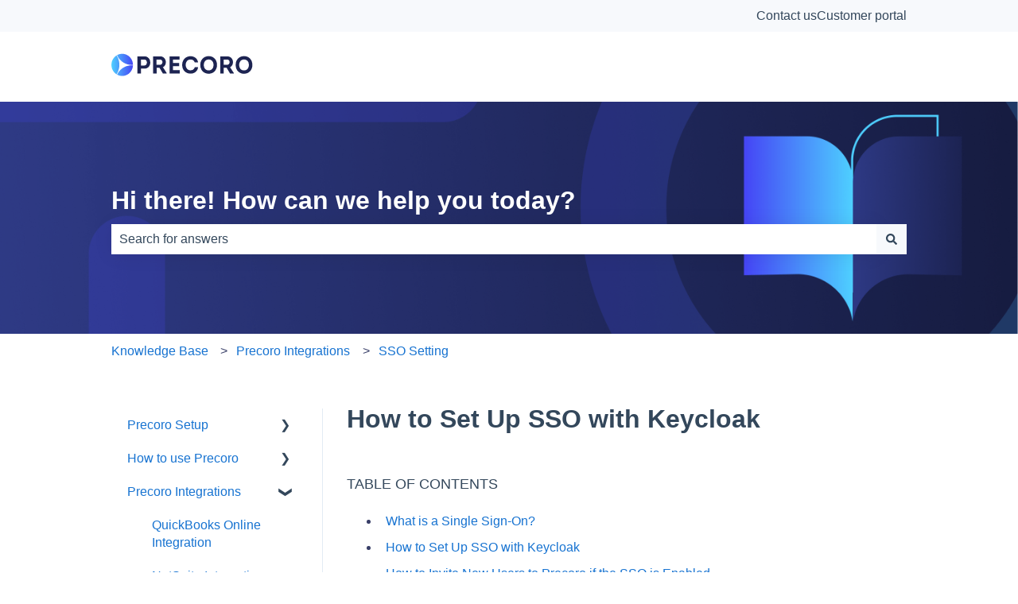

--- FILE ---
content_type: image/svg+xml
request_url: https://help.precoro.com/hubfs/Property%201=Default.svg
body_size: 1066
content:
<svg width="240" height="42" viewBox="0 0 240 42" fill="none" xmlns="http://www.w3.org/2000/svg">
<path d="M43.7652 35.4382V7.6193C47.6761 7.58322 51.5669 7.6193 55.4778 7.6193C61.857 7.6193 65.244 12.5131 65.244 17.7569C65.244 22.9267 61.7479 27.5662 55.476 27.5662H49.6406V35.4382H43.7652ZM55.4778 22.4866C57.9826 22.4866 59.6397 20.2588 59.6397 17.5928C59.6397 15.0169 58.0717 12.8613 55.4778 12.8252H49.5115V22.4686H55.4778V22.4866ZM92.671 34.5976V35.4382H86.3991L80.7601 26.2693H75.8579V35.4382H69.9825V7.6193H81.6969C87.967 7.65538 91.374 12.2209 91.374 17.1544C91.374 20.6972 89.6078 23.7854 86.4718 25.3367L92.671 34.5994V34.5976ZM81.6606 21.3754C84.1289 21.3754 85.7333 19.4201 85.6969 17.0462C85.6969 14.7084 84.1653 12.8252 81.6587 12.8252H75.7852V21.3754H81.6606ZM114.384 12.8793H103.483V18.5254H113.664V23.7295H103.483V30.0862H114.692V35.4941H97.5714V7.67341H114.384V12.8793ZM132.765 7.38119C138.297 7.41727 144.171 10.3936 145.415 17.2825H139.74C138.532 14.1402 136.063 12.7512 132.765 12.7512C127.9 12.7512 124.656 16.3319 124.656 21.6117C124.656 26.3793 127.827 30.3423 132.729 30.3423C136.134 30.3423 138.928 28.7171 139.865 25.3367H145.504C144.334 32.6801 138.495 35.7124 132.765 35.7124C125.557 35.7124 118.728 30.8168 118.728 21.6117C118.746 12.349 125.557 7.30723 132.765 7.37939V7.38119ZM163.056 35.9144C155.723 35.9144 149.109 30.9448 149.109 21.5739C149.109 12.2029 155.885 7.23328 163.183 7.23328C170.355 7.23328 177.131 12.2408 177.131 21.5739C177.131 30.0321 171.365 35.9144 163.057 35.9144H163.056ZM163.146 30.5065C167.418 30.5065 171.292 27.6384 171.292 21.5739C171.292 15.6572 167.454 12.7152 163.183 12.7152C158.875 12.7152 155.037 15.6915 155.037 21.5739C155.019 27.6564 158.75 30.5065 163.146 30.5065ZM205.224 34.5976V35.4382H198.954L193.313 26.2693H188.411V35.4382H182.535V7.6193H194.25C200.52 7.65538 203.927 12.2209 203.927 17.1544C203.927 20.6972 202.161 23.7854 199.025 25.3367L205.224 34.5994V34.5976ZM194.215 21.3754C196.683 21.3754 198.288 19.4201 198.253 17.0462C198.253 14.7084 196.72 12.8252 194.215 12.8252H188.34V21.3754H194.215ZM222.361 35.9144C215.026 35.9144 208.414 30.9448 208.414 21.5739C208.414 12.2029 215.188 7.23328 222.488 7.23328C229.658 7.23328 236.434 12.2408 236.434 21.5739C236.416 30.0321 230.668 35.9144 222.361 35.9144ZM222.433 30.5065C226.704 30.5065 230.579 27.6384 230.579 21.5739C230.579 15.6572 226.741 12.7152 222.47 12.7152C218.162 12.7152 214.324 15.6915 214.324 21.5739C214.324 27.6564 218.035 30.5065 222.433 30.5065Z" fill="#1D2452"/>
<path d="M33.7484 30.611C35.2253 28.1022 36.0719 25.2779 36.2168 22.3765C31.1112 21.9266 25.982 22.9284 21.4298 25.2646C16.8775 27.6009 13.0906 31.1748 10.5125 35.568C10.165 36.1507 9.85398 36.7333 9.56112 37.3177C18.0995 41.9446 28.8116 39.0116 33.7484 30.611Z" fill="url(#paint0_linear_1414_2)"/>
<path d="M36.2354 21.4299C36.199 15.2878 33.0157 9.31165 27.3132 5.97814C24.6204 4.40414 21.5606 3.55277 18.4352 3.50786C15.3097 3.46294 12.2264 4.22603 9.48874 5.72199C11.7801 10.7811 15.6004 15.0089 20.421 17.8204C25.1886 20.6177 30.7144 21.8782 36.2354 21.4281V21.4299Z" fill="url(#paint1_linear_1414_2)"/>
<path d="M8.75684 6.16003C6.21743 7.70428 4.1062 9.85185 2.61406 12.4086C-2.33909 20.8451 0.34758 31.6321 8.62951 36.7893C9.02969 36.2049 9.41532 35.6223 9.78094 35.0035C12.37 30.5892 13.6476 25.5388 13.4664 20.4352C13.2852 15.3317 11.6526 10.3829 8.75684 6.16003Z" fill="url(#paint2_linear_1414_2)"/>
<defs>
<linearGradient id="paint0_linear_1414_2" x1="0.130974" y1="21.5058" x2="36.2354" y2="21.5058" gradientUnits="userSpaceOnUse">
<stop stop-color="#4ED0FF"/>
<stop offset="1" stop-color="#4545F5"/>
</linearGradient>
<linearGradient id="paint1_linear_1414_2" x1="0.130974" y1="21.5058" x2="36.2354" y2="21.5058" gradientUnits="userSpaceOnUse">
<stop stop-color="#4ED0FF"/>
<stop offset="1" stop-color="#4545F5"/>
</linearGradient>
<linearGradient id="paint2_linear_1414_2" x1="0.130974" y1="21.5058" x2="36.2354" y2="21.5058" gradientUnits="userSpaceOnUse">
<stop stop-color="#4ED0FF"/>
<stop offset="1" stop-color="#4545F5"/>
</linearGradient>
</defs>
</svg>
